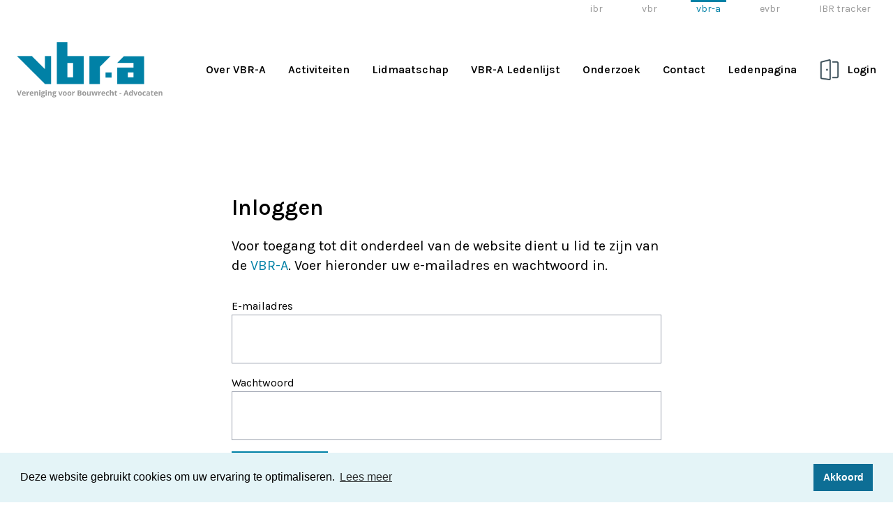

--- FILE ---
content_type: text/html; charset=UTF-8
request_url: https://www.vbra.nl/login/?pageurl=https://www.vbra.nl/ledenpagina/
body_size: 8767
content:
<!doctype html>
<html lang="nl-NL">
  <head>
  <meta charset="utf-8">
  <meta http-equiv="x-ua-compatible" content="ie=edge">
  <meta name="viewport" content="width=device-width, initial-scale=1, shrink-to-fit=no">
  <meta name='robots' content='index, follow, max-image-preview:large, max-snippet:-1, max-video-preview:-1' />

	<!-- This site is optimized with the Yoast SEO plugin v25.6 - https://yoast.com/wordpress/plugins/seo/ -->
	<title>Login - VBR-A</title>
	<link rel="canonical" href="https://www.vbra.nl/login/" />
	<meta property="og:locale" content="nl_NL" />
	<meta property="og:type" content="article" />
	<meta property="og:title" content="Login - VBR-A" />
	<meta property="og:url" content="https://www.vbra.nl/login/" />
	<meta property="og:site_name" content="VBR-A" />
	<meta name="twitter:card" content="summary_large_image" />
	<script type="application/ld+json" class="yoast-schema-graph">{"@context":"https://schema.org","@graph":[{"@type":"WebPage","@id":"https://www.vbra.nl/login/","url":"https://www.vbra.nl/login/","name":"Login - VBR-A","isPartOf":{"@id":"https://www.vbra.nl/#website"},"datePublished":"2021-09-06T03:00:24+00:00","breadcrumb":{"@id":"https://www.vbra.nl/login/#breadcrumb"},"inLanguage":"nl-NL","potentialAction":[{"@type":"ReadAction","target":["https://www.vbra.nl/login/"]}]},{"@type":"BreadcrumbList","@id":"https://www.vbra.nl/login/#breadcrumb","itemListElement":[{"@type":"ListItem","position":1,"name":"Home","item":"https://www.vbra.nl/"},{"@type":"ListItem","position":2,"name":"Login"}]},{"@type":"WebSite","@id":"https://www.vbra.nl/#website","url":"https://www.vbra.nl/","name":"VBR-A","description":"Vereniging voor Bouwrecht-Advocaten","publisher":{"@id":"https://www.vbra.nl/#organization"},"potentialAction":[{"@type":"SearchAction","target":{"@type":"EntryPoint","urlTemplate":"https://www.vbra.nl/?s={search_term_string}"},"query-input":{"@type":"PropertyValueSpecification","valueRequired":true,"valueName":"search_term_string"}}],"inLanguage":"nl-NL"},{"@type":"Organization","@id":"https://www.vbra.nl/#organization","name":"Vereniging voor Bouwrecht-Advocaten","url":"https://www.vbra.nl/","logo":{"@type":"ImageObject","inLanguage":"nl-NL","@id":"https://www.vbra.nl/#/schema/logo/image/","url":"https://www.vbra.nl/wp-content/uploads/2021/11/VBRAlogo_blauw.jpg","contentUrl":"https://www.vbra.nl/wp-content/uploads/2021/11/VBRAlogo_blauw.jpg","width":893,"height":893,"caption":"Vereniging voor Bouwrecht-Advocaten"},"image":{"@id":"https://www.vbra.nl/#/schema/logo/image/"}}]}</script>
	<!-- / Yoast SEO plugin. -->


<link rel="alternate" title="oEmbed (JSON)" type="application/json+oembed" href="https://www.vbra.nl/wp-json/oembed/1.0/embed?url=https%3A%2F%2Fwww.vbra.nl%2Flogin%2F" />
<link rel="alternate" title="oEmbed (XML)" type="text/xml+oembed" href="https://www.vbra.nl/wp-json/oembed/1.0/embed?url=https%3A%2F%2Fwww.vbra.nl%2Flogin%2F&#038;format=xml" />
<style id='wp-img-auto-sizes-contain-inline-css' type='text/css'>
img:is([sizes=auto i],[sizes^="auto," i]){contain-intrinsic-size:3000px 1500px}
/*# sourceURL=wp-img-auto-sizes-contain-inline-css */
</style>
<style id='wp-emoji-styles-inline-css' type='text/css'>

	img.wp-smiley, img.emoji {
		display: inline !important;
		border: none !important;
		box-shadow: none !important;
		height: 1em !important;
		width: 1em !important;
		margin: 0 0.07em !important;
		vertical-align: -0.1em !important;
		background: none !important;
		padding: 0 !important;
	}
/*# sourceURL=wp-emoji-styles-inline-css */
</style>
<style id='wp-block-library-inline-css' type='text/css'>
:root{--wp-block-synced-color:#7a00df;--wp-block-synced-color--rgb:122,0,223;--wp-bound-block-color:var(--wp-block-synced-color);--wp-editor-canvas-background:#ddd;--wp-admin-theme-color:#007cba;--wp-admin-theme-color--rgb:0,124,186;--wp-admin-theme-color-darker-10:#006ba1;--wp-admin-theme-color-darker-10--rgb:0,107,160.5;--wp-admin-theme-color-darker-20:#005a87;--wp-admin-theme-color-darker-20--rgb:0,90,135;--wp-admin-border-width-focus:2px}@media (min-resolution:192dpi){:root{--wp-admin-border-width-focus:1.5px}}.wp-element-button{cursor:pointer}:root .has-very-light-gray-background-color{background-color:#eee}:root .has-very-dark-gray-background-color{background-color:#313131}:root .has-very-light-gray-color{color:#eee}:root .has-very-dark-gray-color{color:#313131}:root .has-vivid-green-cyan-to-vivid-cyan-blue-gradient-background{background:linear-gradient(135deg,#00d084,#0693e3)}:root .has-purple-crush-gradient-background{background:linear-gradient(135deg,#34e2e4,#4721fb 50%,#ab1dfe)}:root .has-hazy-dawn-gradient-background{background:linear-gradient(135deg,#faaca8,#dad0ec)}:root .has-subdued-olive-gradient-background{background:linear-gradient(135deg,#fafae1,#67a671)}:root .has-atomic-cream-gradient-background{background:linear-gradient(135deg,#fdd79a,#004a59)}:root .has-nightshade-gradient-background{background:linear-gradient(135deg,#330968,#31cdcf)}:root .has-midnight-gradient-background{background:linear-gradient(135deg,#020381,#2874fc)}:root{--wp--preset--font-size--normal:16px;--wp--preset--font-size--huge:42px}.has-regular-font-size{font-size:1em}.has-larger-font-size{font-size:2.625em}.has-normal-font-size{font-size:var(--wp--preset--font-size--normal)}.has-huge-font-size{font-size:var(--wp--preset--font-size--huge)}.has-text-align-center{text-align:center}.has-text-align-left{text-align:left}.has-text-align-right{text-align:right}.has-fit-text{white-space:nowrap!important}#end-resizable-editor-section{display:none}.aligncenter{clear:both}.items-justified-left{justify-content:flex-start}.items-justified-center{justify-content:center}.items-justified-right{justify-content:flex-end}.items-justified-space-between{justify-content:space-between}.screen-reader-text{border:0;clip-path:inset(50%);height:1px;margin:-1px;overflow:hidden;padding:0;position:absolute;width:1px;word-wrap:normal!important}.screen-reader-text:focus{background-color:#ddd;clip-path:none;color:#444;display:block;font-size:1em;height:auto;left:5px;line-height:normal;padding:15px 23px 14px;text-decoration:none;top:5px;width:auto;z-index:100000}html :where(.has-border-color){border-style:solid}html :where([style*=border-top-color]){border-top-style:solid}html :where([style*=border-right-color]){border-right-style:solid}html :where([style*=border-bottom-color]){border-bottom-style:solid}html :where([style*=border-left-color]){border-left-style:solid}html :where([style*=border-width]){border-style:solid}html :where([style*=border-top-width]){border-top-style:solid}html :where([style*=border-right-width]){border-right-style:solid}html :where([style*=border-bottom-width]){border-bottom-style:solid}html :where([style*=border-left-width]){border-left-style:solid}html :where(img[class*=wp-image-]){height:auto;max-width:100%}:where(figure){margin:0 0 1em}html :where(.is-position-sticky){--wp-admin--admin-bar--position-offset:var(--wp-admin--admin-bar--height,0px)}@media screen and (max-width:600px){html :where(.is-position-sticky){--wp-admin--admin-bar--position-offset:0px}}
/*# sourceURL=/wp-includes/css/dist/block-library/common.min.css */
</style>
<link rel='stylesheet' id='sage/main.css-css' href='https://www.vbra.nl/wp-content/themes/vbr/dist/styles/main_a2ab6347.css' type='text/css' media='all' />
<script type="text/javascript" src="https://www.vbra.nl/wp-content/uploads/hummingbird-assets/c5bbbc0e13490b1ac3b3c20143e98b33.js" id="wphb-1-js"></script>
<link rel="https://api.w.org/" href="https://www.vbra.nl/wp-json/" /><link rel="alternate" title="JSON" type="application/json" href="https://www.vbra.nl/wp-json/wp/v2/pages/366" /><link rel="EditURI" type="application/rsd+xml" title="RSD" href="https://www.vbra.nl/xmlrpc.php?rsd" />
<meta name="generator" content="WordPress 6.9" />
<link rel='shortlink' href='https://www.vbra.nl/?p=366' />
<link rel="icon" href="https://www.vbra.nl/wp-content/uploads/2021/11/cropped-VBRAlogo_blauw-32x32.jpg" sizes="32x32" />
<link rel="icon" href="https://www.vbra.nl/wp-content/uploads/2021/11/cropped-VBRAlogo_blauw-192x192.jpg" sizes="192x192" />
<link rel="apple-touch-icon" href="https://www.vbra.nl/wp-content/uploads/2021/11/cropped-VBRAlogo_blauw-180x180.jpg" />
<meta name="msapplication-TileImage" content="https://www.vbra.nl/wp-content/uploads/2021/11/cropped-VBRAlogo_blauw-270x270.jpg" />

  <!-- Global site tag (gtag.js) - Google Analytics -->
<script async src=https://www.googletagmanager.com/gtag/js?id=UA-2289546-6></script>
<script>
  window.dataLayer = window.dataLayer || [];
  function gtag(){dataLayer.push(arguments);}
  gtag('js', new Date());
  gtag('config', 'UA-2289546-6');
</script>

<!-- Google Tag Manager -->
<script>(function(w,d,s,l,i){w[l]=w[l]||[];w[l].push({'gtm.start':
new Date().getTime(),event:'gtm.js'});var f=d.getElementsByTagName(s)[0],
j=d.createElement(s),dl=l!='dataLayer'?'&l='+l:'';j.async=true;j.src=
'https://www.googletagmanager.com/gtm.js?id='+i+dl;f.parentNode.insertBefore(j,f);
})(window,document,'script','dataLayer','GTM-T3J4DWQ');</script>
<!-- End Google Tag Manager -->
  <link rel="stylesheet" type="text/css" href="https://cdn.jsdelivr.net/npm/cookieconsent@3/build/cookieconsent.min.css" />

  <link href="https://cdn.jsdelivr.net/npm/select2@4.0.13/dist/css/select2.min.css" rel="stylesheet" />
  <script src="https://cdn.jsdelivr.net/npm/select2@4.0.13/dist/js/select2.min.js"></script>
</head>
  <body class="wp-singular page-template page-template-template-login template-login page page-id-366 wp-theme-vbrresources login app-data index-data singular-data page-data page-366-data page-login-data template-login-data">
	  
	  <!-- Google Tag Manager (noscript) -->
<noscript><iframe src=https://www.googletagmanager.com/ns.html?id=GTM-T3J4DWQ
height="0" width="0" style="display:none;visibility:hidden"></iframe></noscript>
<!-- End Google Tag Manager (noscript) -->
	  
        <header>
  <div class="container h-full">
    <div class="relative h-full">
      <div class="h-full flex items-center justify-between">
        <a class="brand block" href="https://www.vbra.nl/"><img src="https://www.vbra.nl/wp-content/themes/vbr/dist/images/vbr-a-logo_2c53801f.png" alt="" class="w-auto h-full"></a>

        <div class="flex">
          <div class="primary-nav-wrapper hidden lg:block">
            <nav class="nav-primary">
                              <div class="menu-primary-navigation-container"><ul id="menu-primary-navigation" class="nav"><li id="menu-item-24" class="menu-item menu-item-type-post_type menu-item-object-page menu-item-24"><a href="https://www.vbra.nl/over-vbr-a/">Over VBR-A</a></li>
<li id="menu-item-206" class="menu-item menu-item-type-post_type menu-item-object-page menu-item-206"><a href="https://www.vbra.nl/activiteiten/">Activiteiten</a></li>
<li id="menu-item-23" class="menu-item menu-item-type-post_type menu-item-object-page menu-item-23"><a href="https://www.vbra.nl/lidmaatschap/">Lidmaatschap</a></li>
<li id="menu-item-391" class="menu-item menu-item-type-post_type menu-item-object-page menu-item-391"><a href="https://www.vbra.nl/ledenlijst/">VBR-A Ledenlijst</a></li>
<li id="menu-item-402" class="menu-item menu-item-type-post_type menu-item-object-page menu-item-402"><a href="https://www.vbra.nl/onderzoek/">Onderzoek</a></li>
<li id="menu-item-22" class="menu-item menu-item-type-post_type menu-item-object-page menu-item-22"><a href="https://www.vbra.nl/contact/">Contact</a></li>
<li id="menu-item-516" class="menu-item menu-item-type-post_type menu-item-object-page menu-item-516"><a href="https://www.vbra.nl/ledenpagina/">Ledenpagina</a></li>
</ul></div>
                          </nav>
          </div>

          <div class="nav-primary hidden lg:block">
            <ul>
                              <li class="nav-login ">
                  <a href="https://www.vbra.nl/login/">Login</a>
                </li>
                          </ul>
          </div>
        </div>
      </div>

      <div class="group-websites-nav-wrapper absolute top-0 right-0 hidden lg:block">
        <div class="nav-group-websites">
                      <div class="menu-group-websites-container"><ul id="menu-group-websites" class="nav"><li id="menu-item-27" class="menu-item menu-item-type-custom menu-item-object-custom menu-item-27"><a target="_blank" href="https://www.ibr.nl/">ibr</a></li>
<li id="menu-item-28" class="menu-item menu-item-type-custom menu-item-object-custom menu-item-28"><a target="_blank" href="http://www.verenigingvoorbouwrecht.nl/">vbr</a></li>
<li id="menu-item-29" class="current-menu-item menu-item menu-item-type-custom menu-item-object-custom menu-item-home menu-item-29"><a target="_blank" href="http://www.vbra.nl/">vbr-a</a></li>
<li id="menu-item-30" class="menu-item menu-item-type-custom menu-item-object-custom menu-item-30"><a target="_blank" href="https://www.escl.org/">evbr</a></li>
<li id="menu-item-31" class="menu-item menu-item-type-custom menu-item-object-custom menu-item-31"><a target="_blank" href="https://www.ibrtracker.nl/">IBR tracker</a></li>
</ul></div>
                  </div>
      </div>

      <div class="mobile-toggle absolute right-0 text-lg font-semibold bg-no-repeat cursor-pointer lg:hidden">
        <span>Menu</span>
      </div>
    </div>
  </div>
</header>

<div class="mobile-menu-wrapper fixed bg-white overflow-y-auto" id="mobile-menu">
  <div class="bg-white mobile-menu py-5">
    <nav class="nav-primary">
              <div class="menu-primary-navigation-container"><ul id="menu-primary-navigation-1" class="nav"><li class="menu-item menu-item-type-post_type menu-item-object-page menu-item-24"><a href="https://www.vbra.nl/over-vbr-a/">Over VBR-A</a></li>
<li class="menu-item menu-item-type-post_type menu-item-object-page menu-item-206"><a href="https://www.vbra.nl/activiteiten/">Activiteiten</a></li>
<li class="menu-item menu-item-type-post_type menu-item-object-page menu-item-23"><a href="https://www.vbra.nl/lidmaatschap/">Lidmaatschap</a></li>
<li class="menu-item menu-item-type-post_type menu-item-object-page menu-item-391"><a href="https://www.vbra.nl/ledenlijst/">VBR-A Ledenlijst</a></li>
<li class="menu-item menu-item-type-post_type menu-item-object-page menu-item-402"><a href="https://www.vbra.nl/onderzoek/">Onderzoek</a></li>
<li class="menu-item menu-item-type-post_type menu-item-object-page menu-item-22"><a href="https://www.vbra.nl/contact/">Contact</a></li>
<li class="menu-item menu-item-type-post_type menu-item-object-page menu-item-516"><a href="https://www.vbra.nl/ledenpagina/">Ledenpagina</a></li>
</ul></div>
          </nav>
    <div class="nav-primary">
      <ul>
                  <li class="nav-login ">
            <a href="https://www.vbra.nl/login/">Login</a>
          </li>
              </ul>
    </div>
  </div>
  <div class="bg-vbrBlue text-white mobile-menu group-websites py-5">
    <div class="nav-primary">
              <div class="menu-group-websites-container"><ul id="menu-group-websites-1" class="nav"><li class="menu-item menu-item-type-custom menu-item-object-custom menu-item-27"><a target="_blank" href="https://www.ibr.nl/">ibr</a></li>
<li class="menu-item menu-item-type-custom menu-item-object-custom menu-item-28"><a target="_blank" href="http://www.verenigingvoorbouwrecht.nl/">vbr</a></li>
<li class="current-menu-item menu-item menu-item-type-custom menu-item-object-custom menu-item-home menu-item-29"><a target="_blank" href="http://www.vbra.nl/">vbr-a</a></li>
<li class="menu-item menu-item-type-custom menu-item-object-custom menu-item-30"><a target="_blank" href="https://www.escl.org/">evbr</a></li>
<li class="menu-item menu-item-type-custom menu-item-object-custom menu-item-31"><a target="_blank" href="https://www.ibrtracker.nl/">IBR tracker</a></li>
</ul></div>
          </div>
  </div>
</div>
    <div class="wrap" role="document">
      <div class="content">
        <main class="main">
                 <div class="
  relative
  my-8 md:my-16 xl:my-20
  
  
"><div class="container mx-auto">
        <div class="w-full md:w-10/12 lg:w-8/12 xl:w-6/12 mx-auto">
          
          
          <div class="font-semibold text-32px mb-6">Inloggen</div>

                      <p class="text-xl mb-8 wyswyg">Voor toegang tot dit onderdeel van de website dient u lid te zijn van de <a href="https://www.vbra.nl/lidmaatschap/" target="_blank">VBR-A</a>. Voer hieronder uw e-mailadres en wachtwoord in.</p>

            <div class="vbr-form">
              
                                            
              <form name="loginform" id="loginform" action="https://www.vbra.nl/wp-login.php" method="post"><p class="login-username">
				<label for="user_login">E-mailadres</label>
				<input type="text" name="log" id="user_login" autocomplete="username" class="input" value="" size="20" />
			</p><p class="login-password">
				<label for="user_pass">Wachtwoord</label>
				<input type="password" name="pwd" id="user_pass" autocomplete="current-password" spellcheck="false" class="input" value="" size="20" />
			</p><p class="login-submit">
				<input type="submit" name="wp-submit" id="wp-submit" class="button button-primary" value="Login" />
				<input type="hidden" name="redirect_to" value="https://www.vbra.nl/ledenpagina/" />
			</p></form>              <div class="mt-4 wyswyg">
                Wachtwoord vergeten? <a href="https://www.vbra.nl/lost-password/">Klik hier</a>
              </div>
            </div>
          
          

        </div>
      </div></div>
          </main>
        
      </div>
    </div>
        <div class="py-4 md:py-6 xl:py-8"></div>
<footer class="bg-no-repeat bg-left bg-contain relative overflow-hidden">
  <div class="absolute top-0 left-0 w-3/12 h-full bg-vbrAqua hidden lg:block"></div>
  <div class="container sm:h-full relative">
    <div class="absolute top-0 left-0 w-full h-full footer-graphic bg-no-repeat bg-left bg-contain hidden lg:block"></div>

    <div class="relative sm:h-full sm:flex items-center justify-between py-10 sm:py-0">
      <a class="brand block mb-8 sm:mb-0" href="https://www.vbra.nl/"><img src="https://www.vbra.nl/wp-content/themes/vbr/dist/images/vbr-a-logo_2c53801f.png" alt="" class="w-auto h-full"></a>

      <div class="sm:flex items-center">
                  
          <a href="https://www.vbra.nl/privacy-statement/" target="" class="block text-sm sm:text-vbrBlue sm:hover:text-vbrBlueHover transition-colors duration-300 ease-in-out sm:ml-4 mb-4 sm:mb-0 underline sm:no-underline">Privacystatement</a>
                  
          <a href="https://www.vbra.nl/disclaimer/" target="" class="block text-sm sm:text-vbrBlue sm:hover:text-vbrBlueHover transition-colors duration-300 ease-in-out sm:ml-4 mb-4 sm:mb-0 underline sm:no-underline">Disclaimer</a>
                  
          <a href="https://www.vbra.nl/cookies/" target="" class="block text-sm sm:text-vbrBlue sm:hover:text-vbrBlueHover transition-colors duration-300 ease-in-out sm:ml-4 mb-4 sm:mb-0 underline sm:no-underline">Cookies</a>
        
                  <div class="social-links sm:ml-4 mb-8 sm:mb-0 sm:flex items-center">
                                                       <a href="https://www.linkedin.com/company/instituut-voor-bouwrecht" target="_blank" class="flex items-center sm:block sm:ml-6 mb-4 sm:mb-0">
                <img src="https://www.vbra.nl/wp-content/themes/vbr/dist/images/icon-social-linkedin-square_eb8e8827.svg" alt="" />
                <span class="inline-block pl-3 text-vbrBlue underline sm:hidden">LinkedIn</span>
              </a>
                                    </div>
        
      </div>

              <div class="sm:absolute sm:right-0 sm:bottom-0 text-sm sm:pb-6">2026 Vereniging voor Bouwrecht-Advocaten</div>
          </div>
  </div>
</footer>


<script src="https://cdn.jsdelivr.net/npm/cookieconsent@3/build/cookieconsent.min.js" data-cfasync="false"></script>
<div id="privacy-url" data-url=&quot;https:\/\/www.vbra.nl\/privacy-statement\/&quot;></div>
<script>
var privacy_elem = document.getElementById('privacy-url');
var privacy_url = JSON.parse(privacy_elem.getAttribute('data-url'));
window.cookieconsent.initialise({
  "palette": {
    "popup": {
      "background": "#e4f4f7",
      "text": "#000000"
    },
    "button": {
      "background": "#0d6e95",
      "text": "#ffffff"
    }
  },
  "content": {
    "message": "Deze website gebruikt cookies om uw ervaring te optimaliseren.",
    "dismiss": "Akkoord",
    "link": "Lees meer",
    "href": privacy_url
  }
});
</script>
    <script type="speculationrules">
{"prefetch":[{"source":"document","where":{"and":[{"href_matches":"/*"},{"not":{"href_matches":["/wp-*.php","/wp-admin/*","/wp-content/uploads/*","/wp-content/*","/wp-content/plugins/*","/wp-content/themes/vbr/resources/*","/*\\?(.+)"]}},{"not":{"selector_matches":"a[rel~=\"nofollow\"]"}},{"not":{"selector_matches":".no-prefetch, .no-prefetch a"}}]},"eagerness":"conservative"}]}
</script>
<style id='global-styles-inline-css' type='text/css'>
:root{--wp--preset--aspect-ratio--square: 1;--wp--preset--aspect-ratio--4-3: 4/3;--wp--preset--aspect-ratio--3-4: 3/4;--wp--preset--aspect-ratio--3-2: 3/2;--wp--preset--aspect-ratio--2-3: 2/3;--wp--preset--aspect-ratio--16-9: 16/9;--wp--preset--aspect-ratio--9-16: 9/16;--wp--preset--color--black: #000000;--wp--preset--color--cyan-bluish-gray: #abb8c3;--wp--preset--color--white: #ffffff;--wp--preset--color--pale-pink: #f78da7;--wp--preset--color--vivid-red: #cf2e2e;--wp--preset--color--luminous-vivid-orange: #ff6900;--wp--preset--color--luminous-vivid-amber: #fcb900;--wp--preset--color--light-green-cyan: #7bdcb5;--wp--preset--color--vivid-green-cyan: #00d084;--wp--preset--color--pale-cyan-blue: #8ed1fc;--wp--preset--color--vivid-cyan-blue: #0693e3;--wp--preset--color--vivid-purple: #9b51e0;--wp--preset--gradient--vivid-cyan-blue-to-vivid-purple: linear-gradient(135deg,rgb(6,147,227) 0%,rgb(155,81,224) 100%);--wp--preset--gradient--light-green-cyan-to-vivid-green-cyan: linear-gradient(135deg,rgb(122,220,180) 0%,rgb(0,208,130) 100%);--wp--preset--gradient--luminous-vivid-amber-to-luminous-vivid-orange: linear-gradient(135deg,rgb(252,185,0) 0%,rgb(255,105,0) 100%);--wp--preset--gradient--luminous-vivid-orange-to-vivid-red: linear-gradient(135deg,rgb(255,105,0) 0%,rgb(207,46,46) 100%);--wp--preset--gradient--very-light-gray-to-cyan-bluish-gray: linear-gradient(135deg,rgb(238,238,238) 0%,rgb(169,184,195) 100%);--wp--preset--gradient--cool-to-warm-spectrum: linear-gradient(135deg,rgb(74,234,220) 0%,rgb(151,120,209) 20%,rgb(207,42,186) 40%,rgb(238,44,130) 60%,rgb(251,105,98) 80%,rgb(254,248,76) 100%);--wp--preset--gradient--blush-light-purple: linear-gradient(135deg,rgb(255,206,236) 0%,rgb(152,150,240) 100%);--wp--preset--gradient--blush-bordeaux: linear-gradient(135deg,rgb(254,205,165) 0%,rgb(254,45,45) 50%,rgb(107,0,62) 100%);--wp--preset--gradient--luminous-dusk: linear-gradient(135deg,rgb(255,203,112) 0%,rgb(199,81,192) 50%,rgb(65,88,208) 100%);--wp--preset--gradient--pale-ocean: linear-gradient(135deg,rgb(255,245,203) 0%,rgb(182,227,212) 50%,rgb(51,167,181) 100%);--wp--preset--gradient--electric-grass: linear-gradient(135deg,rgb(202,248,128) 0%,rgb(113,206,126) 100%);--wp--preset--gradient--midnight: linear-gradient(135deg,rgb(2,3,129) 0%,rgb(40,116,252) 100%);--wp--preset--font-size--small: 13px;--wp--preset--font-size--medium: 20px;--wp--preset--font-size--large: 36px;--wp--preset--font-size--x-large: 42px;--wp--preset--spacing--20: 0.44rem;--wp--preset--spacing--30: 0.67rem;--wp--preset--spacing--40: 1rem;--wp--preset--spacing--50: 1.5rem;--wp--preset--spacing--60: 2.25rem;--wp--preset--spacing--70: 3.38rem;--wp--preset--spacing--80: 5.06rem;--wp--preset--shadow--natural: 6px 6px 9px rgba(0, 0, 0, 0.2);--wp--preset--shadow--deep: 12px 12px 50px rgba(0, 0, 0, 0.4);--wp--preset--shadow--sharp: 6px 6px 0px rgba(0, 0, 0, 0.2);--wp--preset--shadow--outlined: 6px 6px 0px -3px rgb(255, 255, 255), 6px 6px rgb(0, 0, 0);--wp--preset--shadow--crisp: 6px 6px 0px rgb(0, 0, 0);}:where(body) { margin: 0; }.wp-site-blocks > .alignleft { float: left; margin-right: 2em; }.wp-site-blocks > .alignright { float: right; margin-left: 2em; }.wp-site-blocks > .aligncenter { justify-content: center; margin-left: auto; margin-right: auto; }:where(.is-layout-flex){gap: 0.5em;}:where(.is-layout-grid){gap: 0.5em;}.is-layout-flow > .alignleft{float: left;margin-inline-start: 0;margin-inline-end: 2em;}.is-layout-flow > .alignright{float: right;margin-inline-start: 2em;margin-inline-end: 0;}.is-layout-flow > .aligncenter{margin-left: auto !important;margin-right: auto !important;}.is-layout-constrained > .alignleft{float: left;margin-inline-start: 0;margin-inline-end: 2em;}.is-layout-constrained > .alignright{float: right;margin-inline-start: 2em;margin-inline-end: 0;}.is-layout-constrained > .aligncenter{margin-left: auto !important;margin-right: auto !important;}.is-layout-constrained > :where(:not(.alignleft):not(.alignright):not(.alignfull)){margin-left: auto !important;margin-right: auto !important;}body .is-layout-flex{display: flex;}.is-layout-flex{flex-wrap: wrap;align-items: center;}.is-layout-flex > :is(*, div){margin: 0;}body .is-layout-grid{display: grid;}.is-layout-grid > :is(*, div){margin: 0;}body{padding-top: 0px;padding-right: 0px;padding-bottom: 0px;padding-left: 0px;}a:where(:not(.wp-element-button)){text-decoration: underline;}:root :where(.wp-element-button, .wp-block-button__link){background-color: #32373c;border-width: 0;color: #fff;font-family: inherit;font-size: inherit;font-style: inherit;font-weight: inherit;letter-spacing: inherit;line-height: inherit;padding-top: calc(0.667em + 2px);padding-right: calc(1.333em + 2px);padding-bottom: calc(0.667em + 2px);padding-left: calc(1.333em + 2px);text-decoration: none;text-transform: inherit;}.has-black-color{color: var(--wp--preset--color--black) !important;}.has-cyan-bluish-gray-color{color: var(--wp--preset--color--cyan-bluish-gray) !important;}.has-white-color{color: var(--wp--preset--color--white) !important;}.has-pale-pink-color{color: var(--wp--preset--color--pale-pink) !important;}.has-vivid-red-color{color: var(--wp--preset--color--vivid-red) !important;}.has-luminous-vivid-orange-color{color: var(--wp--preset--color--luminous-vivid-orange) !important;}.has-luminous-vivid-amber-color{color: var(--wp--preset--color--luminous-vivid-amber) !important;}.has-light-green-cyan-color{color: var(--wp--preset--color--light-green-cyan) !important;}.has-vivid-green-cyan-color{color: var(--wp--preset--color--vivid-green-cyan) !important;}.has-pale-cyan-blue-color{color: var(--wp--preset--color--pale-cyan-blue) !important;}.has-vivid-cyan-blue-color{color: var(--wp--preset--color--vivid-cyan-blue) !important;}.has-vivid-purple-color{color: var(--wp--preset--color--vivid-purple) !important;}.has-black-background-color{background-color: var(--wp--preset--color--black) !important;}.has-cyan-bluish-gray-background-color{background-color: var(--wp--preset--color--cyan-bluish-gray) !important;}.has-white-background-color{background-color: var(--wp--preset--color--white) !important;}.has-pale-pink-background-color{background-color: var(--wp--preset--color--pale-pink) !important;}.has-vivid-red-background-color{background-color: var(--wp--preset--color--vivid-red) !important;}.has-luminous-vivid-orange-background-color{background-color: var(--wp--preset--color--luminous-vivid-orange) !important;}.has-luminous-vivid-amber-background-color{background-color: var(--wp--preset--color--luminous-vivid-amber) !important;}.has-light-green-cyan-background-color{background-color: var(--wp--preset--color--light-green-cyan) !important;}.has-vivid-green-cyan-background-color{background-color: var(--wp--preset--color--vivid-green-cyan) !important;}.has-pale-cyan-blue-background-color{background-color: var(--wp--preset--color--pale-cyan-blue) !important;}.has-vivid-cyan-blue-background-color{background-color: var(--wp--preset--color--vivid-cyan-blue) !important;}.has-vivid-purple-background-color{background-color: var(--wp--preset--color--vivid-purple) !important;}.has-black-border-color{border-color: var(--wp--preset--color--black) !important;}.has-cyan-bluish-gray-border-color{border-color: var(--wp--preset--color--cyan-bluish-gray) !important;}.has-white-border-color{border-color: var(--wp--preset--color--white) !important;}.has-pale-pink-border-color{border-color: var(--wp--preset--color--pale-pink) !important;}.has-vivid-red-border-color{border-color: var(--wp--preset--color--vivid-red) !important;}.has-luminous-vivid-orange-border-color{border-color: var(--wp--preset--color--luminous-vivid-orange) !important;}.has-luminous-vivid-amber-border-color{border-color: var(--wp--preset--color--luminous-vivid-amber) !important;}.has-light-green-cyan-border-color{border-color: var(--wp--preset--color--light-green-cyan) !important;}.has-vivid-green-cyan-border-color{border-color: var(--wp--preset--color--vivid-green-cyan) !important;}.has-pale-cyan-blue-border-color{border-color: var(--wp--preset--color--pale-cyan-blue) !important;}.has-vivid-cyan-blue-border-color{border-color: var(--wp--preset--color--vivid-cyan-blue) !important;}.has-vivid-purple-border-color{border-color: var(--wp--preset--color--vivid-purple) !important;}.has-vivid-cyan-blue-to-vivid-purple-gradient-background{background: var(--wp--preset--gradient--vivid-cyan-blue-to-vivid-purple) !important;}.has-light-green-cyan-to-vivid-green-cyan-gradient-background{background: var(--wp--preset--gradient--light-green-cyan-to-vivid-green-cyan) !important;}.has-luminous-vivid-amber-to-luminous-vivid-orange-gradient-background{background: var(--wp--preset--gradient--luminous-vivid-amber-to-luminous-vivid-orange) !important;}.has-luminous-vivid-orange-to-vivid-red-gradient-background{background: var(--wp--preset--gradient--luminous-vivid-orange-to-vivid-red) !important;}.has-very-light-gray-to-cyan-bluish-gray-gradient-background{background: var(--wp--preset--gradient--very-light-gray-to-cyan-bluish-gray) !important;}.has-cool-to-warm-spectrum-gradient-background{background: var(--wp--preset--gradient--cool-to-warm-spectrum) !important;}.has-blush-light-purple-gradient-background{background: var(--wp--preset--gradient--blush-light-purple) !important;}.has-blush-bordeaux-gradient-background{background: var(--wp--preset--gradient--blush-bordeaux) !important;}.has-luminous-dusk-gradient-background{background: var(--wp--preset--gradient--luminous-dusk) !important;}.has-pale-ocean-gradient-background{background: var(--wp--preset--gradient--pale-ocean) !important;}.has-electric-grass-gradient-background{background: var(--wp--preset--gradient--electric-grass) !important;}.has-midnight-gradient-background{background: var(--wp--preset--gradient--midnight) !important;}.has-small-font-size{font-size: var(--wp--preset--font-size--small) !important;}.has-medium-font-size{font-size: var(--wp--preset--font-size--medium) !important;}.has-large-font-size{font-size: var(--wp--preset--font-size--large) !important;}.has-x-large-font-size{font-size: var(--wp--preset--font-size--x-large) !important;}
/*# sourceURL=global-styles-inline-css */
</style>
<script type="text/javascript" id="sage/main.js-js-extra">
/* <![CDATA[ */
var my_ajax_object = {"ajax_url":"https://www.vbra.nl/wp-admin/admin-ajax.php"};
//# sourceURL=sage%2Fmain.js-js-extra
/* ]]> */
</script>
<script type="text/javascript" src="https://www.vbra.nl/wp-content/uploads/hummingbird-assets/08dae9c700d7d45feeac169b92945eca.js" id="sage/main.js-js"></script>
<script type="text/javascript" id="wphb-2-js-extra">
/* <![CDATA[ */
var wpApiSettings = {"root":"https://www.vbra.nl/wp-json/","nonce":"cebf54eaca"};;;var wpApiSettings = {"root":"https://www.vbra.nl/wp-json/","nonce":"cebf54eaca","versionString":"wp/v2/"};
//# sourceURL=wphb-2-js-extra
/* ]]> */
</script>
<script type="text/javascript" src="https://www.vbra.nl/wp-content/uploads/hummingbird-assets/d27bcefdb6c1747a5f02f89aaf36b47a.js" id="wphb-2-js"></script>
<script id="wp-emoji-settings" type="application/json">
{"baseUrl":"https://s.w.org/images/core/emoji/17.0.2/72x72/","ext":".png","svgUrl":"https://s.w.org/images/core/emoji/17.0.2/svg/","svgExt":".svg","source":{"concatemoji":"https://www.vbra.nl/wp-includes/js/wp-emoji-release.min.js?ver=6.9"}}
</script>
<script type="module">
/* <![CDATA[ */
/*! This file is auto-generated */
const a=JSON.parse(document.getElementById("wp-emoji-settings").textContent),o=(window._wpemojiSettings=a,"wpEmojiSettingsSupports"),s=["flag","emoji"];function i(e){try{var t={supportTests:e,timestamp:(new Date).valueOf()};sessionStorage.setItem(o,JSON.stringify(t))}catch(e){}}function c(e,t,n){e.clearRect(0,0,e.canvas.width,e.canvas.height),e.fillText(t,0,0);t=new Uint32Array(e.getImageData(0,0,e.canvas.width,e.canvas.height).data);e.clearRect(0,0,e.canvas.width,e.canvas.height),e.fillText(n,0,0);const a=new Uint32Array(e.getImageData(0,0,e.canvas.width,e.canvas.height).data);return t.every((e,t)=>e===a[t])}function p(e,t){e.clearRect(0,0,e.canvas.width,e.canvas.height),e.fillText(t,0,0);var n=e.getImageData(16,16,1,1);for(let e=0;e<n.data.length;e++)if(0!==n.data[e])return!1;return!0}function u(e,t,n,a){switch(t){case"flag":return n(e,"\ud83c\udff3\ufe0f\u200d\u26a7\ufe0f","\ud83c\udff3\ufe0f\u200b\u26a7\ufe0f")?!1:!n(e,"\ud83c\udde8\ud83c\uddf6","\ud83c\udde8\u200b\ud83c\uddf6")&&!n(e,"\ud83c\udff4\udb40\udc67\udb40\udc62\udb40\udc65\udb40\udc6e\udb40\udc67\udb40\udc7f","\ud83c\udff4\u200b\udb40\udc67\u200b\udb40\udc62\u200b\udb40\udc65\u200b\udb40\udc6e\u200b\udb40\udc67\u200b\udb40\udc7f");case"emoji":return!a(e,"\ud83e\u1fac8")}return!1}function f(e,t,n,a){let r;const o=(r="undefined"!=typeof WorkerGlobalScope&&self instanceof WorkerGlobalScope?new OffscreenCanvas(300,150):document.createElement("canvas")).getContext("2d",{willReadFrequently:!0}),s=(o.textBaseline="top",o.font="600 32px Arial",{});return e.forEach(e=>{s[e]=t(o,e,n,a)}),s}function r(e){var t=document.createElement("script");t.src=e,t.defer=!0,document.head.appendChild(t)}a.supports={everything:!0,everythingExceptFlag:!0},new Promise(t=>{let n=function(){try{var e=JSON.parse(sessionStorage.getItem(o));if("object"==typeof e&&"number"==typeof e.timestamp&&(new Date).valueOf()<e.timestamp+604800&&"object"==typeof e.supportTests)return e.supportTests}catch(e){}return null}();if(!n){if("undefined"!=typeof Worker&&"undefined"!=typeof OffscreenCanvas&&"undefined"!=typeof URL&&URL.createObjectURL&&"undefined"!=typeof Blob)try{var e="postMessage("+f.toString()+"("+[JSON.stringify(s),u.toString(),c.toString(),p.toString()].join(",")+"));",a=new Blob([e],{type:"text/javascript"});const r=new Worker(URL.createObjectURL(a),{name:"wpTestEmojiSupports"});return void(r.onmessage=e=>{i(n=e.data),r.terminate(),t(n)})}catch(e){}i(n=f(s,u,c,p))}t(n)}).then(e=>{for(const n in e)a.supports[n]=e[n],a.supports.everything=a.supports.everything&&a.supports[n],"flag"!==n&&(a.supports.everythingExceptFlag=a.supports.everythingExceptFlag&&a.supports[n]);var t;a.supports.everythingExceptFlag=a.supports.everythingExceptFlag&&!a.supports.flag,a.supports.everything||((t=a.source||{}).concatemoji?r(t.concatemoji):t.wpemoji&&t.twemoji&&(r(t.twemoji),r(t.wpemoji)))});
//# sourceURL=https://www.vbra.nl/wp-includes/js/wp-emoji-loader.min.js
/* ]]> */
</script>
  </body>
</html>


--- FILE ---
content_type: text/css
request_url: https://www.vbra.nl/wp-content/themes/vbr/dist/styles/main_a2ab6347.css
body_size: 21297
content:
@import url(https://fonts.googleapis.com/css2?family=Karla:ital,wght@0,400;0,500;0,600;1,400;1,500;1,600&display=swap);html{-moz-tab-size:4;-o-tab-size:4;tab-size:4;line-height:1.15;-webkit-text-size-adjust:100%}body{margin:0;font-family:system-ui,-apple-system,Segoe UI,Roboto,Helvetica,Arial,sans-serif,Apple Color Emoji,Segoe UI Emoji}hr{height:0;color:inherit}abbr[title]{-webkit-text-decoration:underline dotted;text-decoration:underline dotted}b,strong{font-weight:bolder}code,kbd,pre,samp{font-family:ui-monospace,SFMono-Regular,Consolas,Liberation Mono,Menlo,monospace;font-size:1em}small{font-size:80%}sub,sup{font-size:75%;line-height:0;position:relative;vertical-align:baseline}sub{bottom:-.25em}sup{top:-.5em}table{text-indent:0;border-color:inherit}button,input,optgroup,select,textarea{font-family:inherit;font-size:100%;line-height:1.15;margin:0}button,select{text-transform:none}[type=button],[type=reset],[type=submit],button{-webkit-appearance:button}legend{padding:0}progress{vertical-align:baseline}summary{display:list-item}blockquote,dd,dl,figure,h1,h2,h3,h4,h5,h6,hr,p,pre{margin:0}button{background-color:transparent;background-image:none}fieldset,ol,ul{margin:0;padding:0}ol,ul{list-style:none}html{font-family:ui-sans-serif,system-ui,-apple-system,BlinkMacSystemFont,Segoe UI,Roboto,Helvetica Neue,Arial,Noto Sans,sans-serif,Apple Color Emoji,Segoe UI Emoji,Segoe UI Symbol,Noto Color Emoji;line-height:1.5}body{font-family:inherit;line-height:inherit}*,:after,:before{-webkit-box-sizing:border-box;box-sizing:border-box;border:0 solid}hr{border-top-width:1px}img{border-style:solid}textarea{resize:vertical}input::-webkit-input-placeholder,textarea::-webkit-input-placeholder{opacity:1;color:#9ca3af}input::-moz-placeholder,textarea::-moz-placeholder{opacity:1;color:#9ca3af}input:-ms-input-placeholder,textarea:-ms-input-placeholder{opacity:1;color:#9ca3af}input::-ms-input-placeholder,textarea::-ms-input-placeholder{opacity:1;color:#9ca3af}input::placeholder,textarea::placeholder{opacity:1;color:#9ca3af}[role=button],button{cursor:pointer}table{border-collapse:collapse}h1,h2,h3,h4,h5,h6{font-size:inherit;font-weight:inherit}a{color:inherit;text-decoration:inherit}button,input,optgroup,select,textarea{padding:0;line-height:inherit;color:inherit}code,kbd,pre,samp{font-family:ui-monospace,SFMono-Regular,Menlo,Monaco,Consolas,Liberation Mono,Courier New,monospace}audio,canvas,embed,iframe,img,object,svg,video{display:block;vertical-align:middle}img,video{max-width:100%;height:auto}[hidden]{display:none}*,:after,:before{--tw-border-opacity:1;border-color:rgba(229,231,235,var(--tw-border-opacity))}h1{font-size:2.25rem}h2{font-size:1.875rem}h3{font-size:1.25rem}.container{width:100%}@media (min-width:640px){.container{max-width:640px}}@media (min-width:768px){.container{max-width:768px}}@media (min-width:1024px){.container{max-width:1024px}}@media (min-width:1280px){.container{max-width:1280px}}@media (min-width:1536px){.container{max-width:1536px}}body,html{font-family:Karla,sans-serif}p{margin-bottom:1rem}img{border-style:none}.container{margin-left:auto;margin-right:auto;padding-left:1.5rem;padding-right:1.5rem}.wyswyg a{--tw-text-opacity:1;color:rgba(0,129,166,var(--tw-text-opacity))}.wyswyg a:hover{text-decoration:underline}.p-no-margin p{margin-bottom:0}.pfkl ul{margin-bottom:2rem}.pfkl ul li{padding-left:1em}.pfkl ul li:before{content:"\2022";font-weight:700;display:inline-block;width:1em;margin-left:-1em}.pfkl ol{margin-bottom:2rem;padding-left:1em;list-style-type:decimal;list-style-position:outside}.vbr-form input[type=email],.vbr-form input[type=number],.vbr-form input[type=password],.vbr-form input[type=text],.vbr-form textarea{border-width:1px;--tw-border-opacity:1;border-color:rgba(156,163,175,var(--tw-border-opacity));padding-left:1.25rem;padding-right:1.25rem;width:100%;height:70px;-webkit-appearance:none;-moz-appearance:none;appearance:none;border-radius:0}.vbr-form input[type=email]:focus-visible,.vbr-form input[type=number]:focus-visible,.vbr-form input[type=password]:focus-visible,.vbr-form input[type=text]:focus-visible,.vbr-form textarea:focus-visible{--tw-border-opacity:1;border-color:rgba(0,129,166,var(--tw-border-opacity));outline:2px solid transparent;outline-offset:2px}.vbr-form input[type=submit]{white-space:nowrap;--tw-bg-opacity:1;background-color:rgba(0,129,166,var(--tw-bg-opacity))}.vbr-form input[type=submit]:hover{--tw-bg-opacity:1;background-color:rgba(0,106,137,var(--tw-bg-opacity))}.vbr-form input[type=submit]{padding:1.75rem 3rem;text-align:center;font-weight:700;line-height:1;--tw-text-opacity:1;color:rgba(255,255,255,var(--tw-text-opacity));-webkit-transition-property:background-color,border-color,color,fill,stroke;-o-transition-property:background-color,border-color,color,fill,stroke;transition-property:background-color,border-color,color,fill,stroke;-webkit-transition-timing-function:cubic-bezier(.4,0,.2,1);-o-transition-timing-function:cubic-bezier(.4,0,.2,1);transition-timing-function:cubic-bezier(.4,0,.2,1);-webkit-transition-duration:.15s;-o-transition-duration:.15s;transition-duration:.15s;-webkit-transition-duration:.3s;-o-transition-duration:.3s;transition-duration:.3s;border-radius:0}.vbr-form select{border-width:1px;--tw-border-opacity:1;border-color:rgba(156,163,175,var(--tw-border-opacity));padding-left:1.25rem;padding-right:1.25rem;-webkit-appearance:none;-moz-appearance:none;appearance:none;width:100%;height:70px}.vbr-form textarea{padding-top:1.25rem;padding-bottom:1.25rem;height:140px}.vbr-form .gform_fields>:not([hidden])~:not([hidden]){--tw-space-y-reverse:0;margin-top:calc(0.5rem*(1 - var(--tw-space-y-reverse)));margin-bottom:calc(0.5rem*var(--tw-space-y-reverse))}.vbr-form .gfield,.vbr-form fieldset{position:relative}.vbr-form .gfield.gfield_error input[type="password]"],.vbr-form .gfield.gfield_error input[type=email],.vbr-form .gfield.gfield_error input[type=number],.vbr-form .gfield.gfield_error input[type=text],.vbr-form .gfield.gfield_error textarea,.vbr-form fieldset.gfield_error input[type="password]"],.vbr-form fieldset.gfield_error input[type=email],.vbr-form fieldset.gfield_error input[type=number],.vbr-form fieldset.gfield_error input[type=text],.vbr-form fieldset.gfield_error textarea{--tw-border-opacity:1;border-color:rgba(239,68,68,var(--tw-border-opacity))}.vbr-form .gfield.gfield_error .gfield_validation_message,.vbr-form fieldset.gfield_error .gfield_validation_message{position:absolute;padding:.25rem;font-size:.75rem;line-height:1rem;--tw-text-opacity:1;color:rgba(239,68,68,var(--tw-text-opacity));top:5px;right:5px}@media (min-width:640px){.vbr-form .gfield,.vbr-form fieldset{display:-webkit-box;display:-ms-flexbox;display:flex;-webkit-box-align:center;-ms-flex-align:center;align-items:center;-webkit-box-pack:justify;-ms-flex-pack:justify;justify-content:space-between}}.vbr-form .gfield_label{-ms-flex-negative:0;flex-shrink:0;-webkit-box-flex:0;-ms-flex-positive:0;flex-grow:0;width:240px}.vbr-form .vbr-gform-iagree .gfield_label{text-indent:-9999px}.vbr-form .gfield_checkbox,.vbr-form .gfield_radio{display:-webkit-box;display:-ms-flexbox;display:flex;-webkit-box-align:center;-ms-flex-align:center;align-items:center;min-height:70px}.vbr-form .gfield_checkbox .gchoice,.vbr-form .gfield_radio .gchoice{margin-right:2rem;display:-webkit-box;display:-ms-flexbox;display:flex;-webkit-box-align:center;-ms-flex-align:center;align-items:center}.vbr-form .gfield_checkbox .gchoice input,.vbr-form .gfield_radio .gchoice input{margin-right:1rem}.vbr-form .ginput_container{-webkit-box-flex:1;-ms-flex-positive:1;flex-grow:1}.vbr-form .gform_footer{padding-top:1.5rem}@media (min-width:640px){.vbr-form .gform_footer{padding-left:240px}}.vbr-form .gform_button{display:none}.vbr-form .gform_button.loading{background-position:50%;background-repeat:no-repeat;background-size:64px;background-image:url(/wp-content/themes/vbr/dist//Applications/XAMPP/xamppfiles/htdocs/vbr/wp-content/themes/vbr/resources/assets/images/ajax-loader_0c549fdf.gif);text-indent:-9999px}.vbr-form .gform_ajax_spinner{display:none}.vbr-form .gform_confirmation_message{padding-top:2.5rem;font-size:1.5rem;line-height:2rem;font-weight:600}.vbr-form .gform_submission_error{display:none}.vbr-form .select2{min-height:70px;width:100%!important}.vbr-form .select2 .select2-selection{display:-webkit-box;display:-ms-flexbox;display:flex;-webkit-box-align:center;-ms-flex-align:center;align-items:center;min-height:70px;border-radius:0}.vbr-form .select2 .select2-selection.select2-selection--single:focus{outline:none}.vbr-form .select2 .select2-selection.select2-selection--multiple{background-position:top 50% right 15px;background-size:16px 16px;background-repeat:no-repeat}.vbr-form .select2 .select2-selection__rendered{padding-left:20px!important;padding-right:30px!important}.vbr-form .select2 .select2-selection__arrow{top:50%!important;right:10px!important;-webkit-transform:translateY(-50%);-o-transform:translateY(-50%);transform:translateY(-50%)}.vbr-form .select2.select2-container--default .select2-search--inline,.vbr-form .select2.select2-container--default .select2-search--inline .select2-search__field{width:100%!important}.ui-datepicker.gform-theme-datepicker{--tw-bg-opacity:1;background-color:rgba(255,255,255,var(--tw-bg-opacity));padding:.75rem 1.5rem;--tw-shadow:0 4px 6px -1px rgba(0,0,0,0.1),0 2px 4px -1px rgba(0,0,0,0.06);-webkit-box-shadow:var(--tw-ring-offset-shadow,0 0 transparent),var(--tw-ring-shadow,0 0 transparent),var(--tw-shadow);box-shadow:var(--tw-ring-offset-shadow,0 0 transparent),var(--tw-ring-shadow,0 0 transparent),var(--tw-shadow)}.ui-datepicker.gform-theme-datepicker .ui-datepicker-header{display:-webkit-box;display:-ms-flexbox;display:flex;-webkit-box-align:center;-ms-flex-align:center;align-items:center;-webkit-box-pack:justify;-ms-flex-pack:justify;justify-content:space-between}.ui-datepicker.gform-theme-datepicker .ui-datepicker-header .ui-datepicker-next{-webkit-box-ordinal-group:2;-ms-flex-order:1;order:1}.ui-datepicker.gform-theme-datepicker .ui-datepicker-header .ui-datepicker-next,.ui-datepicker.gform-theme-datepicker .ui-datepicker-header .ui-datepicker-prev{cursor:pointer;border-radius:.125rem;--tw-bg-opacity:1;background-color:rgba(0,106,137,var(--tw-bg-opacity));padding:.25rem;line-height:1;--tw-text-opacity:1;color:rgba(255,255,255,var(--tw-text-opacity))}.ui-datepicker.gform-theme-datepicker .ui-datepicker-header .ui-datepicker-next:hover,.ui-datepicker.gform-theme-datepicker .ui-datepicker-header .ui-datepicker-prev:hover{opacity:.75}.ui-datepicker.gform-theme-datepicker .ui-datepicker-header .ui-datepicker-next,.ui-datepicker.gform-theme-datepicker .ui-datepicker-header .ui-datepicker-prev{-webkit-transition-property:opacity;-o-transition-property:opacity;transition-property:opacity;-webkit-transition-timing-function:cubic-bezier(.4,0,.2,1);-o-transition-timing-function:cubic-bezier(.4,0,.2,1);-webkit-transition-duration:.15s;-o-transition-duration:.15s;transition-duration:.15s;-webkit-transition-duration:.2s;-o-transition-duration:.2s;transition-duration:.2s;transition-timing-function:cubic-bezier(.4,0,.2,1)}.ui-datepicker.gform-theme-datepicker .ui-datepicker-header .ui-datepicker-month,.ui-datepicker.gform-theme-datepicker .ui-datepicker-header .ui-datepicker-year{border-radius:.125rem;border-width:1px;border-color:#ddd;margin:0 2px}.ui-datepicker.gform-theme-datepicker .ui-datepicker-calendar tr>td,.ui-datepicker.gform-theme-datepicker .ui-datepicker-calendar tr>th[scope=col]{padding:.5rem;text-align:center;line-height:1.75rem;width:14.28571%}.ui-datepicker.gform-theme-datepicker .ui-datepicker-calendar td.ui-state-disabled{--tw-text-opacity:1;color:rgba(209,213,219,var(--tw-text-opacity))}.ui-datepicker.gform-theme-datepicker .ui-datepicker-calendar a.ui-state-default{display:block;border-width:1px;border-color:transparent;-webkit-transition-property:all;-o-transition-property:all;transition-property:all;-webkit-transition-timing-function:cubic-bezier(.4,0,.2,1);-o-transition-timing-function:cubic-bezier(.4,0,.2,1);-webkit-transition-duration:.15s;-o-transition-duration:.15s;transition-duration:.15s;-webkit-transition-duration:.2s;-o-transition-duration:.2s;transition-duration:.2s;transition-timing-function:cubic-bezier(.4,0,.2,1);border-radius:50%}.ui-datepicker.gform-theme-datepicker .ui-datepicker-calendar a.ui-state-default:hover{--tw-border-opacity:1;border-color:rgba(0,129,166,var(--tw-border-opacity));--tw-text-opacity:1;color:rgba(0,129,166,var(--tw-text-opacity))}.ui-datepicker.gform-theme-datepicker .ui-datepicker-calendar a.ui-state-active{--tw-bg-opacity:1;background-color:rgba(0,129,166,var(--tw-bg-opacity))}.ui-datepicker.gform-theme-datepicker .ui-datepicker-calendar a.ui-state-active:hover{--tw-bg-opacity:1;background-color:rgba(0,106,137,var(--tw-bg-opacity))}.ui-datepicker.gform-theme-datepicker .ui-datepicker-calendar a.ui-state-active,.ui-datepicker.gform-theme-datepicker .ui-datepicker-calendar a.ui-state-active:hover{--tw-text-opacity:1;color:rgba(255,255,255,var(--tw-text-opacity))}.vbr-slider .slick-next,.vbr-slider .slick-prev{position:absolute;border-radius:9999px;border-width:1px;--tw-border-opacity:1;border-color:rgba(153,153,153,var(--tw-border-opacity));background-position:50%;background-repeat:no-repeat;-webkit-transition-property:opacity;-o-transition-property:opacity;transition-property:opacity;-webkit-transition-timing-function:cubic-bezier(.4,0,.2,1);-o-transition-timing-function:cubic-bezier(.4,0,.2,1);transition-timing-function:cubic-bezier(.4,0,.2,1);-webkit-transition-duration:.15s;-o-transition-duration:.15s;transition-duration:.15s;-webkit-transition-duration:.3s;-o-transition-duration:.3s;transition-duration:.3s;width:70px;height:70px;text-indent:-9999px;top:50%;z-index:9}.vbr-slider .slick-next:hover,.vbr-slider .slick-prev:hover{opacity:.6}.vbr-slider .slick-prev{background-image:url([data-uri]);left:0}.vbr-slider .slick-next{background-image:url([data-uri]);right:0}.vbr-slider.vbr-slider-preadviezen .slick-next,.vbr-slider.vbr-slider-preadviezen .slick-prev{display:none}.vbr-slider.vbr-slider-preadviezen .slick-prev{-webkit-transform:translate(-200%,-100%);-o-transform:translate(-200%,-100%);transform:translate(-200%,-100%)}@media (min-width:768px){.vbr-slider.vbr-slider-preadviezen .slick-prev{display:block;-webkit-transform:translate(-120%,-100%);-o-transform:translate(-120%,-100%);transform:translate(-120%,-100%)}}@media (min-width:1024px){.vbr-slider.vbr-slider-preadviezen .slick-prev{-webkit-transform:translate(-120%,-100%);-o-transform:translate(-120%,-100%);transform:translate(-120%,-100%)}}@media (min-width:1280px){.vbr-slider.vbr-slider-preadviezen .slick-prev{-webkit-transform:translate(-150%,-100%);-o-transform:translate(-150%,-100%);transform:translate(-150%,-100%)}}.vbr-slider.vbr-slider-preadviezen .slick-next{-webkit-transform:translate(200%,-100%);-o-transform:translate(200%,-100%);transform:translate(200%,-100%)}@media (min-width:768px){.vbr-slider.vbr-slider-preadviezen .slick-next{display:block;-webkit-transform:translate(120%,-100%);-o-transform:translate(120%,-100%);transform:translate(120%,-100%)}}@media (min-width:1024px){.vbr-slider.vbr-slider-preadviezen .slick-next{-webkit-transform:translate(120%,-100%);-o-transform:translate(120%,-100%);transform:translate(120%,-100%)}}@media (min-width:1280px){.vbr-slider.vbr-slider-preadviezen .slick-next{-webkit-transform:translate(150%,-100%);-o-transform:translate(150%,-100%);transform:translate(150%,-100%)}}.slick-dots{padding-top:2.5rem;text-align:center}.slick-dots li{margin-left:.5rem;margin-right:.5rem;display:inline-block;cursor:pointer;border-radius:9999px;--tw-bg-opacity:1;background-color:rgba(209,213,219,var(--tw-bg-opacity));width:8px;height:8px;text-indent:-9999px;padding-left:0!important}.slick-dots li.slick-active{--tw-bg-opacity:1;background-color:rgba(0,129,166,var(--tw-bg-opacity))}.slick-dots li:hover{--tw-bg-opacity:1;background-color:rgba(153,153,153,var(--tw-bg-opacity))}.vbr-image-slider .slick-next,.vbr-image-slider .slick-prev{--tw-bg-opacity:1;background-color:rgba(255,255,255,var(--tw-bg-opacity));-webkit-transform:translateY(-50%);-o-transform:translateY(-50%);transform:translateY(-50%)}.vbr-image-slider .slick-prev{margin-left:1rem}.vbr-image-slider .slick-next{margin-right:1rem}.vbr-image-slider .slick-dots{padding-top:1.25rem}header{height:80px}@media (min-width:1024px){header{height:200px}}header .brand{height:60px}@media (min-width:1024px){header .brand{height:45px}}@media (min-width:1280px){header .brand{height:80px}}@media (min-width:1536px){header .brand{height:120px}}.nav-primary ul{display:-webkit-box;display:-ms-flexbox;display:flex}.nav-primary ul li{margin-left:1rem;white-space:nowrap;font-weight:600}@media (min-width:1280px){.nav-primary ul li{margin-left:2rem}}@media (min-width:1536px){.nav-primary ul li{margin-left:2.5rem}}.nav-primary ul li a{-webkit-transition-property:background-color,border-color,color,fill,stroke;-o-transition-property:background-color,border-color,color,fill,stroke;transition-property:background-color,border-color,color,fill,stroke;-webkit-transition-timing-function:cubic-bezier(.4,0,.2,1);-o-transition-timing-function:cubic-bezier(.4,0,.2,1);-webkit-transition-duration:.15s;-o-transition-duration:.15s;transition-duration:.15s;-webkit-transition-duration:.3s;-o-transition-duration:.3s;transition-duration:.3s;transition-timing-function:cubic-bezier(.4,0,.2,1)}.nav-primary ul li.current-menu-item,.nav-primary ul li a:hover{--tw-text-opacity:1;color:rgba(0,129,166,var(--tw-text-opacity))}.nav-primary ul li.nav-login{position:relative;padding-left:40px}.nav-primary ul li.nav-login:before{position:absolute;background-size:contain;background-position:50%;background-repeat:no-repeat;content:"";display:block;width:30px;height:30px;background-image:url([data-uri]);top:50%;left:0;-webkit-transform:translateY(-50%);-o-transform:translateY(-50%);transform:translateY(-50%)}.nav-group-websites ul{display:-webkit-box;display:-ms-flexbox;display:flex;-webkit-box-align:center;-ms-flex-align:center;align-items:center}.nav-group-websites ul li{margin-left:2.5rem}.nav-group-websites ul li a{display:block;border-color:transparent;padding-left:.5rem;padding-right:.5rem;font-size:.875rem;line-height:1.25rem;--tw-text-opacity:1;color:rgba(153,153,153,var(--tw-text-opacity));-webkit-transition-property:all;-o-transition-property:all;transition-property:all;-webkit-transition-timing-function:cubic-bezier(.4,0,.2,1);-o-transition-timing-function:cubic-bezier(.4,0,.2,1);-webkit-transition-duration:.15s;-o-transition-duration:.15s;transition-duration:.15s;-webkit-transition-duration:.3s;-o-transition-duration:.3s;transition-duration:.3s;transition-timing-function:cubic-bezier(.4,0,.2,1);height:36px;border-top-width:3px}.nav-group-websites ul li.current-menu-item a,.nav-group-websites ul li a:hover{--tw-border-opacity:1;border-color:rgba(0,129,166,var(--tw-border-opacity));--tw-text-opacity:1;color:rgba(0,129,166,var(--tw-text-opacity))}.mobile-toggle{top:50%;-webkit-transform:translateY(-50%);-o-transform:translateY(-50%);transform:translateY(-50%);background-image:url([data-uri]);background-size:14px auto;background-position:100%;padding-right:24px}.mobile-toggle.active{background-image:url([data-uri])}.mobile-menu-wrapper{display:none;width:100vw;height:calc(100vh - 80px);top:80px;left:0;z-index:99}.mobile-menu .nav-primary ul{display:block}.mobile-menu .nav-primary ul li{margin-top:.25rem;margin-bottom:.25rem;margin-left:0;display:block}.mobile-menu .nav-primary ul li a{margin-left:auto;margin-right:auto;display:block;padding:.75rem 1.5rem;max-width:640px}.mobile-menu .nav-primary ul li.nav-login{padding-left:0}.mobile-menu .nav-primary ul li.nav-login:before{content:none}.mobile-menu .nav-primary ul li.nav-login a{display:-webkit-box;display:-ms-flexbox;display:flex;-webkit-box-align:center;-ms-flex-align:center;align-items:center}.mobile-menu .nav-primary ul li.nav-login a:before{margin-right:1rem;background-size:contain;background-position:50%;background-repeat:no-repeat;content:"";display:block;width:30px;height:30px;background-image:url([data-uri])}.mobile-menu .nav-primary ul li.current-menu-item{border-left-width:4px;--tw-border-opacity:1;border-color:rgba(0,129,166,var(--tw-border-opacity))}.mobile-menu.group-websites .nav-primary ul li a:hover{--tw-text-opacity:1;color:rgba(255,255,255,var(--tw-text-opacity));opacity:.6}.mobile-menu.group-websites .nav-primary ul li.current-menu-item{border-left-width:4px;--tw-border-opacity:1;border-color:rgba(255,255,255,var(--tw-border-opacity))}.mobile-menu.group-websites .nav-primary ul li.current-menu-item a{--tw-text-opacity:1;color:rgba(255,255,255,var(--tw-text-opacity))}body.mobile-menu-active,html.mobile-menu-active{overflow:hidden}@media (min-width:640px){footer{height:240px}}footer .footer-graphic{background-image:url([data-uri]);-webkit-transform:translateX(-5%);-o-transform:translateX(-5%);transform:translateX(-5%)}footer .brand{height:60px}@media (min-width:768px){footer .brand{height:80px}}.social-links img{width:18px}.graphic-pattern-top-1{background-repeat:no-repeat;background-position:100% 0;background-image:url([data-uri]);background-size:60%}@media (min-width:768px){.graphic-pattern-top-1{background-size:auto}}.archive-page-header{height:100px;background-image:url([data-uri]);background-size:100% auto}@media (min-width:640px){.archive-page-header{height:140px}}@media (min-width:768px){.archive-page-header{height:200px;background-size:60% auto}}@media (min-width:1024px){.archive-page-header{background-size:70% auto}}@media (min-width:1280px){.archive-page-header{background-size:contain;height:240px}}.archive-page-title{-webkit-transform:translateY(-50%);-o-transform:translateY(-50%);transform:translateY(-50%)}.tall-page-header{background-position:0 0;height:100px;background-image:url([data-uri]);background-size:cover}@media (min-width:768px){.tall-page-header{height:auto;background-image:url([data-uri]);background-size:cover;background-position:25vw 0}}@media (min-width:1024px){.tall-page-header{background-position:100% 0;height:300px;background-size:contain}}@media (min-width:1280px){.tall-page-header{background-size:contain;height:400px}}.tall-page-header_heading-mobile{-webkit-transform:translateY(-20px);-o-transform:translateY(-20px);transform:translateY(-20px)}.wp-pagenavi{display:-webkit-box;display:-ms-flexbox;display:flex;-webkit-box-align:center;-ms-flex-align:center;align-items:center;-webkit-box-pack:center;-ms-flex-pack:center;justify-content:center}.wp-pagenavi .extend,.wp-pagenavi .page{display:block;padding:.5rem 1rem;line-height:1}.wp-pagenavi .nextpostslink,.wp-pagenavi .previouspostslink{display:block;background-position:50%;background-repeat:no-repeat;text-indent:-9999px;width:24px;height:32px;background-size:8px}.wp-pagenavi .previouspostslink{background-image:url([data-uri])}.wp-pagenavi .nextpostslink{background-image:url([data-uri])}.wp-pagenavi a{-webkit-transition-property:opacity;-o-transition-property:opacity;transition-property:opacity;-webkit-transition-timing-function:cubic-bezier(.4,0,.2,1);-o-transition-timing-function:cubic-bezier(.4,0,.2,1);transition-timing-function:cubic-bezier(.4,0,.2,1);-webkit-transition-duration:.15s;-o-transition-duration:.15s;transition-duration:.15s;-webkit-transition-duration:.3s;-o-transition-duration:.3s;transition-duration:.3s}.wp-pagenavi a:hover{opacity:.6}.button-search-member{background-color:hsla(0,0%,100%,.15)}.button-search-member:hover{background-color:hsla(0,0%,100%,.3)}#leden-cards{min-height:300px}#leden-cards.loading{background-image:url(/wp-content/themes/vbr/dist//Applications/XAMPP/xamppfiles/htdocs/vbr/wp-content/themes/vbr/resources/assets/images/ajax-loader_0c549fdf.gif)}@media (min-width:1280px){.block-hero-extra{height:700px}}.block-hero-extra .block-bg{background-image:url([data-uri]);background-size:40% auto}@media (min-width:768px){.block-hero-extra .block-bg{background-size:35% auto}}@media (min-width:1024px){.block-hero-extra .block-bg{background-size:35% auto}}@media (min-width:1280px){.block-hero-extra .block-bg{background-size:contain}}.preadviezen-post-each .preadviezen-cover{padding-top:154.1666%}.preadviezen-post-each .cover-bind{background-position-x:16%!important}.preadviezen-post-each .cover-hover{opacity:0}.preadviezen-post-each:hover>.preadviezen-cover .cover-hover{opacity:1}.acf-block-preview .vbr-slider-preadviezen{display:grid;grid-template-columns:repeat(3,minmax(0,1fr));-webkit-column-gap:1rem;-moz-column-gap:1rem;column-gap:1rem;row-gap:1rem}@media (min-width:768px){.block-hero-page{height:500px}}.block-hero-page_graphic-1{background-image:url([data-uri])}.block-hero-page_graphic-2{background-image:url([data-uri])}.block-hero-page_graphic-4{background-image:url([data-uri])}.block-hero-page_mobile-title{height:220px}@media (min-width:640px){.block-hero-page_mobile-title{height:300px}}.quotify:before{margin-bottom:1rem;background-position:0;background-image:url([data-uri])}.quotify:after,.quotify:before{display:block;background-size:contain;background-repeat:no-repeat;content:"";width:100%;height:26px}.quotify:after{margin-top:1rem;background-position:100%;background-image:url([data-uri])}.bestuur-thumbnail{padding-top:103.7%}.acf-block-preview .vbr-image-slider{display:grid;grid-template-columns:repeat(3,minmax(0,1fr));-webkit-column-gap:1rem;-moz-column-gap:1rem;column-gap:1rem;row-gap:1rem}.contact-map-wrapper #map{height:300px}@media (min-width:640px){.contact-map-wrapper #map{height:400px}}@media (min-width:768px){.contact-map-wrapper #map{height:480px}}@media (min-width:1280px){.contact-map-wrapper #map{height:540px}}.waypoint-fade-in{opacity:0;-webkit-transition:opacity 2s ease-in-out;-o-transition:opacity 2s ease-in-out;transition:opacity 2s ease-in-out;-webkit-transition-delay:1;-o-transition-delay:1;transition-delay:1}.waypoint-fade-in.active{opacity:1}.fixed{position:fixed!important}.absolute{position:absolute!important}.relative{position:relative!important}.top-0{top:0!important}.right-0{right:0!important}.bottom-0{bottom:0!important}.left-0{left:0!important}.z-10{z-index:10!important}.z-20{z-index:20!important}.mx-2{margin-left:.5rem!important;margin-right:.5rem!important}.mx-auto{margin-left:auto!important;margin-right:auto!important}.-mx-3{margin-left:-.75rem!important;margin-right:-.75rem!important}.-mx-4{margin-left:-1rem!important;margin-right:-1rem!important}.my-2{margin-top:.5rem!important;margin-bottom:.5rem!important}.my-8{margin-top:2rem!important;margin-bottom:2rem!important}.mt-4{margin-top:1rem!important}.mt-8{margin-top:2rem!important}.mr-2{margin-right:.5rem!important}.mr-3{margin-right:.75rem!important}.mr-4{margin-right:1rem!important}.mr-5{margin-right:1.25rem!important}.mr-8{margin-right:2rem!important}.mb-0{margin-bottom:0!important}.mb-2{margin-bottom:.5rem!important}.mb-3{margin-bottom:.75rem!important}.mb-4{margin-bottom:1rem!important}.mb-5{margin-bottom:1.25rem!important}.mb-6{margin-bottom:1.5rem!important}.mb-8{margin-bottom:2rem!important}.mb-10{margin-bottom:2.5rem!important}.mb-16{margin-bottom:4rem!important}.ml-0{margin-left:0!important}.ml-3{margin-left:.75rem!important}.ml-4{margin-left:1rem!important}.ml-8{margin-left:2rem!important}.block{display:block!important}.inline-block{display:inline-block!important}.flex{display:-webkit-box!important;display:-ms-flexbox!important;display:flex!important}.table{display:table!important}.grid{display:grid!important}.hidden{display:none!important}.h-5{height:1.25rem!important}.h-full{height:100%!important}.w-auto{width:auto!important}.w-1\/3{width:33.333333%!important}.w-3\/12{width:25%!important}.w-9\/12{width:75%!important}.w-full{width:100%!important}.max-w-full{max-width:100%!important}.flex-shrink-0{-ms-flex-negative:0!important;flex-shrink:0!important}.flex-grow-0{-webkit-box-flex:0!important;-ms-flex-positive:0!important;flex-grow:0!important}.flex-grow{-webkit-box-flex:1!important;-ms-flex-positive:1!important;flex-grow:1!important}.transform{--tw-translate-x:0!important;--tw-translate-y:0!important;--tw-rotate:0!important;--tw-skew-x:0!important;--tw-skew-y:0!important;--tw-scale-x:1!important;--tw-scale-y:1!important;-webkit-transform:translateX(var(--tw-translate-x)) translateY(var(--tw-translate-y)) rotate(var(--tw-rotate)) skewX(var(--tw-skew-x)) skewY(var(--tw-skew-y)) scaleX(var(--tw-scale-x)) scaleY(var(--tw-scale-y))!important;-o-transform:translateX(var(--tw-translate-x)) translateY(var(--tw-translate-y)) rotate(var(--tw-rotate)) skewX(var(--tw-skew-x)) skewY(var(--tw-skew-y)) scaleX(var(--tw-scale-x)) scaleY(var(--tw-scale-y))!important;transform:translateX(var(--tw-translate-x)) translateY(var(--tw-translate-y)) rotate(var(--tw-rotate)) skewX(var(--tw-skew-x)) skewY(var(--tw-skew-y)) scaleX(var(--tw-scale-x)) scaleY(var(--tw-scale-y))!important}@-webkit-keyframes spin{to{-webkit-transform:rotate(1turn);transform:rotate(1turn)}}@-o-keyframes spin{to{-o-transform:rotate(1turn);transform:rotate(1turn)}}@keyframes spin{to{-webkit-transform:rotate(1turn);-o-transform:rotate(1turn);transform:rotate(1turn)}}@-webkit-keyframes ping{75%,to{-webkit-transform:scale(2);transform:scale(2);opacity:0}}@-o-keyframes ping{75%,to{-o-transform:scale(2);transform:scale(2);opacity:0}}@keyframes ping{75%,to{-webkit-transform:scale(2);-o-transform:scale(2);transform:scale(2);opacity:0}}@-webkit-keyframes pulse{50%{opacity:.5}}@-o-keyframes pulse{50%{opacity:.5}}@keyframes pulse{50%{opacity:.5}}@-webkit-keyframes bounce{0%,to{-webkit-transform:translateY(-25%);transform:translateY(-25%);-webkit-animation-timing-function:cubic-bezier(.8,0,1,1);animation-timing-function:cubic-bezier(.8,0,1,1)}50%{-webkit-transform:none;transform:none;-webkit-animation-timing-function:cubic-bezier(0,0,.2,1);animation-timing-function:cubic-bezier(0,0,.2,1)}}@-o-keyframes bounce{0%,to{-o-transform:translateY(-25%);transform:translateY(-25%);-o-animation-timing-function:cubic-bezier(.8,0,1,1);animation-timing-function:cubic-bezier(.8,0,1,1)}50%{-o-transform:none;transform:none;-o-animation-timing-function:cubic-bezier(0,0,.2,1);animation-timing-function:cubic-bezier(0,0,.2,1)}}@keyframes bounce{0%,to{-webkit-transform:translateY(-25%);-o-transform:translateY(-25%);transform:translateY(-25%);-webkit-animation-timing-function:cubic-bezier(.8,0,1,1);-o-animation-timing-function:cubic-bezier(.8,0,1,1);animation-timing-function:cubic-bezier(.8,0,1,1)}50%{-webkit-transform:none;-o-transform:none;transform:none;-webkit-animation-timing-function:cubic-bezier(0,0,.2,1);-o-animation-timing-function:cubic-bezier(0,0,.2,1);animation-timing-function:cubic-bezier(0,0,.2,1)}}.cursor-pointer{cursor:pointer!important}.grid-cols-1{grid-template-columns:repeat(1,minmax(0,1fr))!important}.grid-cols-2{grid-template-columns:repeat(2,minmax(0,1fr))!important}.grid-cols-3{grid-template-columns:repeat(3,minmax(0,1fr))!important}.flex-col{-webkit-box-direction:normal!important;-ms-flex-direction:column!important;flex-direction:column!important}.flex-col,.flex-col-reverse{-webkit-box-orient:vertical!important}.flex-col-reverse{-webkit-box-direction:reverse!important;-ms-flex-direction:column-reverse!important;flex-direction:column-reverse!important}.flex-wrap{-ms-flex-wrap:wrap!important;flex-wrap:wrap!important}.items-center{-webkit-box-align:center!important;-ms-flex-align:center!important;align-items:center!important}.justify-start{-webkit-box-pack:start!important;-ms-flex-pack:start!important;justify-content:flex-start!important}.justify-center{-webkit-box-pack:center!important;-ms-flex-pack:center!important;justify-content:center!important}.justify-between{-webkit-box-pack:justify!important;-ms-flex-pack:justify!important;justify-content:space-between!important}.gap-x-4{-webkit-column-gap:1rem!important;-moz-column-gap:1rem!important;column-gap:1rem!important}.gap-x-8{-webkit-column-gap:2rem!important;-moz-column-gap:2rem!important;column-gap:2rem!important}.gap-x-10{-webkit-column-gap:2.5rem!important;-moz-column-gap:2.5rem!important;column-gap:2.5rem!important}.gap-y-8{row-gap:2rem!important}.gap-y-10{row-gap:2.5rem!important}.overflow-hidden{overflow:hidden!important}.overflow-y-auto{overflow-y:auto!important}.whitespace-nowrap{white-space:nowrap!important}.rounded-sm{border-radius:.125rem!important}.rounded-full{border-radius:9999px!important}.border{border-width:1px!important}.border-l-4{border-left-width:4px!important}.border-transparent{border-color:transparent!important}.border-gray-300{--tw-border-opacity:1!important;border-color:rgba(209,213,219,var(--tw-border-opacity))!important}.border-gray-400{--tw-border-opacity:1!important;border-color:rgba(156,163,175,var(--tw-border-opacity))!important}.border-vbrBlue{--tw-border-opacity:1!important;border-color:rgba(0,129,166,var(--tw-border-opacity))!important}.border-vbrGray{--tw-border-opacity:1!important;border-color:rgba(153,153,153,var(--tw-border-opacity))!important}.bg-black{background-color:rgba(0,0,0,var(--tw-bg-opacity))!important}.bg-black,.bg-white{--tw-bg-opacity:1!important}.bg-white{background-color:rgba(255,255,255,var(--tw-bg-opacity))!important}.bg-gray-200{background-color:rgba(229,231,235,var(--tw-bg-opacity))!important}.bg-gray-200,.bg-gray-300{--tw-bg-opacity:1!important}.bg-gray-300{background-color:rgba(209,213,219,var(--tw-bg-opacity))!important}.bg-gray-500{background-color:rgba(107,114,128,var(--tw-bg-opacity))!important}.bg-gray-500,.bg-red-700{--tw-bg-opacity:1!important}.bg-red-700{background-color:rgba(185,28,28,var(--tw-bg-opacity))!important}.bg-vbrBlue{--tw-bg-opacity:1!important;background-color:rgba(0,129,166,var(--tw-bg-opacity))!important}.bg-vbrBlueHover{--tw-bg-opacity:1!important;background-color:rgba(0,106,137,var(--tw-bg-opacity))!important}.bg-vbrGreen{background-color:rgba(0,188,173,var(--tw-bg-opacity))!important}.bg-vbrGreen,.bg-vbrYellow{--tw-bg-opacity:1!important}.bg-vbrYellow{background-color:rgba(248,188,31,var(--tw-bg-opacity))!important}.bg-vbrAqua{--tw-bg-opacity:1!important;background-color:rgba(233,246,249,var(--tw-bg-opacity))!important}.hover\:bg-vbrBlueHover:hover{--tw-bg-opacity:1!important;background-color:rgba(0,106,137,var(--tw-bg-opacity))!important}.hover\:bg-vbrGreenHover:hover{--tw-bg-opacity:1!important;background-color:rgba(0,154,142,var(--tw-bg-opacity))!important}.hover\:bg-vbrYellowHover:hover{--tw-bg-opacity:1!important;background-color:rgba(248,157,31,var(--tw-bg-opacity))!important}.bg-cover{background-size:cover!important}.bg-contain{background-size:contain!important}.bg-center{background-position:50%!important}.bg-left{background-position:0!important}.bg-right{background-position:100%!important}.bg-right-bottom{background-position:100% 100%!important}.bg-right-top{background-position:100% 0!important}.bg-no-repeat{background-repeat:no-repeat!important}.p-1{padding:.25rem!important}.p-2{padding:.5rem!important}.p-4{padding:1rem!important}.p-5{padding:1.25rem!important}.p-8{padding:2rem!important}.px-2{padding-left:.5rem!important;padding-right:.5rem!important}.px-3{padding-left:.75rem!important;padding-right:.75rem!important}.px-4{padding-left:1rem!important;padding-right:1rem!important}.px-6{padding-left:1.5rem!important;padding-right:1.5rem!important}.px-12{padding-left:3rem!important;padding-right:3rem!important}.py-2{padding-top:.5rem!important;padding-bottom:.5rem!important}.py-3{padding-top:.75rem!important;padding-bottom:.75rem!important}.py-4{padding-top:1rem!important;padding-bottom:1rem!important}.py-5{padding-top:1.25rem!important;padding-bottom:1.25rem!important}.py-6{padding-top:1.5rem!important;padding-bottom:1.5rem!important}.py-7{padding-top:1.75rem!important;padding-bottom:1.75rem!important}.py-8{padding-top:2rem!important;padding-bottom:2rem!important}.py-10{padding-top:2.5rem!important;padding-bottom:2.5rem!important}.pt-8{padding-top:2rem!important}.pr-6{padding-right:1.5rem!important}.pr-8{padding-right:2rem!important}.pr-10{padding-right:2.5rem!important}.pl-3{padding-left:.75rem!important}.pl-6{padding-left:1.5rem!important}.text-left{text-align:left!important}.text-center{text-align:center!important}.text-xs{font-size:.75rem!important;line-height:1rem!important}.text-sm{font-size:.875rem!important;line-height:1.25rem!important}.text-lg{font-size:1.125rem!important}.text-lg,.text-xl{line-height:1.75rem!important}.text-xl{font-size:1.25rem!important}.text-2xl{font-size:1.5rem!important;line-height:2rem!important}.text-28px{font-size:28px!important}.text-28px,.text-32px{line-height:1.1!important}.text-32px{font-size:32px!important}.text-40px{font-size:40px!important;line-height:1.1!important}.font-medium{font-weight:500!important}.font-semibold{font-weight:600!important}.font-bold{font-weight:700!important}.leading-7{line-height:1.75rem!important}.leading-none{line-height:1!important}.text-white{color:rgba(255,255,255,var(--tw-text-opacity))!important}.text-red-500,.text-white{--tw-text-opacity:1!important}.text-red-500{color:rgba(239,68,68,var(--tw-text-opacity))!important}.text-vbrBlue{color:rgba(0,129,166,var(--tw-text-opacity))!important}.text-vbrBlue,.text-vbrGray{--tw-text-opacity:1!important}.text-vbrGray{color:rgba(153,153,153,var(--tw-text-opacity))!important}.hover\:text-vbrBlue:hover{--tw-text-opacity:1!important;color:rgba(0,129,166,var(--tw-text-opacity))!important}.hover\:underline:hover,.underline{text-decoration:underline!important}.hover\:opacity-50:hover{opacity:.5!important}.hover\:opacity-60:hover{opacity:.6!important}.hover\:opacity-75:hover{opacity:.75!important}*,:after,:before{--tw-shadow:0 0 transparent}.shadow-lg{--tw-shadow:0 10px 15px -3px rgba(0,0,0,0.1),0 4px 6px -2px rgba(0,0,0,0.05)!important;-webkit-box-shadow:var(--tw-ring-offset-shadow,0 0 transparent),var(--tw-ring-shadow,0 0 transparent),var(--tw-shadow)!important;box-shadow:var(--tw-ring-offset-shadow,0 0 transparent),var(--tw-ring-shadow,0 0 transparent),var(--tw-shadow)!important}*,:after,:before{--tw-ring-inset:var(--tw-empty,/*!*/ /*!*/);--tw-ring-offset-width:0px;--tw-ring-offset-color:#fff;--tw-ring-color:rgba(59,130,246,0.5);--tw-ring-offset-shadow:0 0 transparent;--tw-ring-shadow:0 0 transparent}.blur{--tw-blur:blur(8px)!important}.backdrop-filter{--tw-backdrop-blur:var(--tw-empty,/*!*/ /*!*/)!important;--tw-backdrop-brightness:var(--tw-empty,/*!*/ /*!*/)!important;--tw-backdrop-contrast:var(--tw-empty,/*!*/ /*!*/)!important;--tw-backdrop-grayscale:var(--tw-empty,/*!*/ /*!*/)!important;--tw-backdrop-hue-rotate:var(--tw-empty,/*!*/ /*!*/)!important;--tw-backdrop-invert:var(--tw-empty,/*!*/ /*!*/)!important;--tw-backdrop-opacity:var(--tw-empty,/*!*/ /*!*/)!important;--tw-backdrop-saturate:var(--tw-empty,/*!*/ /*!*/)!important;--tw-backdrop-sepia:var(--tw-empty,/*!*/ /*!*/)!important;-webkit-backdrop-filter:var(--tw-backdrop-blur) var(--tw-backdrop-brightness) var(--tw-backdrop-contrast) var(--tw-backdrop-grayscale) var(--tw-backdrop-hue-rotate) var(--tw-backdrop-invert) var(--tw-backdrop-opacity) var(--tw-backdrop-saturate) var(--tw-backdrop-sepia)!important;backdrop-filter:var(--tw-backdrop-blur) var(--tw-backdrop-brightness) var(--tw-backdrop-contrast) var(--tw-backdrop-grayscale) var(--tw-backdrop-hue-rotate) var(--tw-backdrop-invert) var(--tw-backdrop-opacity) var(--tw-backdrop-saturate) var(--tw-backdrop-sepia)!important}.transition-all{-webkit-transition-property:all!important;-o-transition-property:all!important;transition-property:all!important;-webkit-transition-timing-function:cubic-bezier(.4,0,.2,1)!important;-o-transition-timing-function:cubic-bezier(.4,0,.2,1)!important;transition-timing-function:cubic-bezier(.4,0,.2,1)!important;-webkit-transition-duration:.15s!important;-o-transition-duration:.15s!important;transition-duration:.15s!important}.transition{-webkit-transition-property:background-color,border-color,color,fill,stroke,opacity,-webkit-box-shadow,-webkit-transform,-webkit-filter,-webkit-backdrop-filter!important;transition-property:background-color,border-color,color,fill,stroke,opacity,-webkit-box-shadow,-webkit-transform,-webkit-filter,-webkit-backdrop-filter!important;-o-transition-property:background-color,border-color,color,fill,stroke,opacity,box-shadow,filter,backdrop-filter,-o-transform!important;transition-property:background-color,border-color,color,fill,stroke,opacity,box-shadow,transform,filter,backdrop-filter!important;transition-property:background-color,border-color,color,fill,stroke,opacity,box-shadow,transform,filter,backdrop-filter,-webkit-box-shadow,-webkit-transform,-o-transform,-webkit-filter,-webkit-backdrop-filter!important;-webkit-transition-timing-function:cubic-bezier(.4,0,.2,1)!important;-o-transition-timing-function:cubic-bezier(.4,0,.2,1)!important;transition-timing-function:cubic-bezier(.4,0,.2,1)!important;-webkit-transition-duration:.15s!important;-o-transition-duration:.15s!important;transition-duration:.15s!important}.transition-colors{-webkit-transition-property:background-color,border-color,color,fill,stroke!important;-o-transition-property:background-color,border-color,color,fill,stroke!important;transition-property:background-color,border-color,color,fill,stroke!important;-webkit-transition-timing-function:cubic-bezier(.4,0,.2,1)!important;-o-transition-timing-function:cubic-bezier(.4,0,.2,1)!important;transition-timing-function:cubic-bezier(.4,0,.2,1)!important;-webkit-transition-duration:.15s!important;-o-transition-duration:.15s!important;transition-duration:.15s!important}.transition-opacity{-webkit-transition-property:opacity!important;-o-transition-property:opacity!important;transition-property:opacity!important;-webkit-transition-timing-function:cubic-bezier(.4,0,.2,1)!important;-o-transition-timing-function:cubic-bezier(.4,0,.2,1)!important;transition-timing-function:cubic-bezier(.4,0,.2,1)!important;-webkit-transition-duration:.15s!important;-o-transition-duration:.15s!important;transition-duration:.15s!important}.duration-200{-webkit-transition-duration:.2s!important;-o-transition-duration:.2s!important;transition-duration:.2s!important}.duration-300{-webkit-transition-duration:.3s!important;-o-transition-duration:.3s!important;transition-duration:.3s!important}.duration-500{-webkit-transition-duration:.5s!important;-o-transition-duration:.5s!important;transition-duration:.5s!important}.ease-in-out{-webkit-transition-timing-function:cubic-bezier(.4,0,.2,1)!important;-o-transition-timing-function:cubic-bezier(.4,0,.2,1)!important;transition-timing-function:cubic-bezier(.4,0,.2,1)!important}.slick-slider{-webkit-box-sizing:border-box;box-sizing:border-box;-webkit-touch-callout:none;-webkit-user-select:none;-moz-user-select:none;-ms-user-select:none;user-select:none;-ms-touch-action:pan-y;touch-action:pan-y;-webkit-tap-highlight-color:transparent}.slick-list,.slick-slider{position:relative;display:block}.slick-list{overflow:hidden;margin:0;padding:0}.slick-list:focus{outline:none}.slick-list.dragging{cursor:pointer;cursor:hand}.slick-slider .slick-list,.slick-slider .slick-track{-webkit-transform:translateZ(0);-o-transform:translateZ(0);transform:translateZ(0)}.slick-track{position:relative;left:0;top:0;display:block;margin-left:auto;margin-right:auto}.slick-track:after,.slick-track:before{content:"";display:table}.slick-track:after{clear:both}.slick-loading .slick-track{visibility:hidden}.slick-slide{float:left;height:100%;min-height:1px;display:none}[dir=rtl] .slick-slide{float:right}.slick-slide img{display:block}.slick-slide.slick-loading img{display:none}.slick-slide.dragging img{pointer-events:none}.slick-initialized .slick-slide{display:block}.slick-loading .slick-slide{visibility:hidden}.slick-vertical .slick-slide{display:block;height:auto;border:1px solid transparent}.slick-arrow.slick-hidden{display:none}@media (min-width:640px){.sm\:absolute{position:absolute!important}.sm\:right-0{right:0!important}.sm\:bottom-0{bottom:0!important}.sm\:mb-0{margin-bottom:0!important}.sm\:ml-4{margin-left:1rem!important}.sm\:ml-6{margin-left:1.5rem!important}.sm\:block{display:block!important}.sm\:flex{display:-webkit-box!important;display:-ms-flexbox!important;display:flex!important}.sm\:hidden{display:none!important}.sm\:h-full{height:100%!important}.sm\:grid-cols-2{grid-template-columns:repeat(2,minmax(0,1fr))!important}.sm\:py-0{padding-top:0!important;padding-bottom:0!important}.sm\:pb-6{padding-bottom:1.5rem!important}.sm\:text-vbrBlue{--tw-text-opacity:1!important;color:rgba(0,129,166,var(--tw-text-opacity))!important}.sm\:hover\:text-vbrBlueHover:hover{--tw-text-opacity:1!important;color:rgba(0,106,137,var(--tw-text-opacity))!important}.sm\:no-underline{text-decoration:none!important}}@media (min-width:768px){.md\:mx-0{margin-left:0!important;margin-right:0!important}.md\:mx-auto{margin-left:auto!important;margin-right:auto!important}.md\:my-10{margin-top:2.5rem!important;margin-bottom:2.5rem!important}.md\:my-16{margin-top:4rem!important;margin-bottom:4rem!important}.md\:mt-0{margin-top:0!important}.md\:mr-3{margin-right:.75rem!important}.md\:mr-8{margin-right:2rem!important}.md\:mb-0{margin-bottom:0!important}.md\:ml-8{margin-left:2rem!important}.md\:ml-12{margin-left:3rem!important}.md\:block{display:block!important}.md\:inline-block{display:inline-block!important}.md\:hidden{display:none!important}.md\:w-auto{width:auto!important}.md\:w-1\/2{width:50%!important}.md\:w-9\/12{width:75%!important}.md\:w-10\/12{width:83.333333%!important}.md\:w-11\/12{width:91.666667%!important}.md\:grid-cols-2{grid-template-columns:repeat(2,minmax(0,1fr))!important}.md\:grid-cols-3{grid-template-columns:repeat(3,minmax(0,1fr))!important}.md\:flex-row{-webkit-box-orient:horizontal!important;-webkit-box-direction:normal!important;-ms-flex-direction:row!important;flex-direction:row!important}.md\:flex-nowrap{-ms-flex-wrap:nowrap!important;flex-wrap:nowrap!important}.md\:items-center{-webkit-box-align:center!important;-ms-flex-align:center!important;align-items:center!important}.md\:gap-y-12{row-gap:3rem!important}.md\:gap-y-14{row-gap:3.5rem!important}.md\:bg-vbrAquaDeep{--tw-bg-opacity:1!important;background-color:rgba(206,231,236,var(--tw-bg-opacity))!important}.md\:px-6{padding-left:1.5rem!important;padding-right:1.5rem!important}.md\:py-0{padding-top:0!important;padding-bottom:0!important}.md\:py-6{padding-top:1.5rem!important;padding-bottom:1.5rem!important}.md\:py-8{padding-top:2rem!important;padding-bottom:2rem!important}.md\:py-10{padding-top:2.5rem!important;padding-bottom:2.5rem!important}.md\:py-16{padding-top:4rem!important;padding-bottom:4rem!important}.md\:pt-10{padding-top:2.5rem!important}.md\:pr-4{padding-right:1rem!important}.md\:pr-12{padding-right:3rem!important}.md\:text-base{font-size:1rem!important;line-height:1.5rem!important}.md\:text-2xl{font-size:1.5rem!important;line-height:2rem!important}.md\:text-3xl{font-size:1.875rem!important;line-height:2.25rem!important}.md\:text-28px{font-size:28px!important;line-height:1.1!important}.md\:text-46px{font-size:46px!important;line-height:1.1!important}.md\:text-60px{font-size:60px!important;line-height:1.1!important}}@media (min-width:1024px){.lg\:mb-0{margin-bottom:0!important}.lg\:mb-4{margin-bottom:1rem!important}.lg\:mb-10{margin-bottom:2.5rem!important}.lg\:ml-0{margin-left:0!important}.lg\:ml-16{margin-left:4rem!important}.lg\:block{display:block!important}.lg\:flex{display:-webkit-box!important;display:-ms-flexbox!important;display:flex!important}.lg\:hidden{display:none!important}.lg\:w-auto{width:auto!important}.lg\:w-8\/12{width:66.666667%!important}.lg\:w-9\/12{width:75%!important}.lg\:w-10\/12{width:83.333333%!important}.lg\:grid-cols-2{grid-template-columns:repeat(2,minmax(0,1fr))!important}.lg\:grid-cols-3{grid-template-columns:repeat(3,minmax(0,1fr))!important}.lg\:grid-cols-4{grid-template-columns:repeat(4,minmax(0,1fr))!important}.lg\:flex-row{-webkit-box-orient:horizontal!important;-webkit-box-direction:normal!important;-ms-flex-direction:row!important;flex-direction:row!important}.lg\:flex-col-reverse{-webkit-box-orient:vertical!important;-webkit-box-direction:reverse!important;-ms-flex-direction:column-reverse!important;flex-direction:column-reverse!important}.lg\:items-start{-webkit-box-align:start!important;-ms-flex-align:start!important;align-items:flex-start!important}.lg\:gap-y-0{row-gap:0!important}.lg\:gap-y-12{row-gap:3rem!important}.lg\:py-0{padding-top:0!important;padding-bottom:0!important}}@media (min-width:1280px){.xl\:my-14{margin-top:3.5rem!important;margin-bottom:3.5rem!important}.xl\:my-20{margin-top:5rem!important;margin-bottom:5rem!important}.xl\:mr-8{margin-right:2rem!important}.xl\:mb-0{margin-bottom:0!important}.xl\:ml-8{margin-left:2rem!important}.xl\:block{display:block!important}.xl\:flex{display:-webkit-box!important;display:-ms-flexbox!important;display:flex!important}.xl\:hidden{display:none!important}.xl\:w-6\/12{width:50%!important}.xl\:w-8\/12{width:66.666667%!important}.xl\:flex-row{-webkit-box-orient:horizontal!important;-webkit-box-direction:normal!important;-ms-flex-direction:row!important;flex-direction:row!important}.xl\:items-center{-webkit-box-align:center!important;-ms-flex-align:center!important;align-items:center!important}.xl\:py-0{padding-top:0!important;padding-bottom:0!important}.xl\:py-8{padding-top:2rem!important;padding-bottom:2rem!important}.xl\:py-14{padding-top:3.5rem!important;padding-bottom:3.5rem!important}.xl\:py-20{padding-top:5rem!important;padding-bottom:5rem!important}.xl\:pt-12{padding-top:3rem!important}.xl\:pr-8{padding-right:2rem!important}.xl\:pr-16{padding-right:4rem!important}.xl\:text-xl{font-size:1.25rem!important;line-height:1.75rem!important}.xl\:text-32px{font-size:32px!important;line-height:1.1!important}.xl\:text-80px{font-size:80px!important;line-height:1.1!important}}@media (min-width:1536px){.\32xl\:block{display:block!important}.\32xl\:hidden{display:none!important}}

--- FILE ---
content_type: image/svg+xml
request_url: https://www.vbra.nl/wp-content/themes/vbr/dist/images/icon-social-linkedin-square_eb8e8827.svg
body_size: 264
content:
<svg xmlns="http://www.w3.org/2000/svg" version="1.1" width="40" height="40" id="svg2" xml:space="preserve"><defs id="defs6"><clipPath id="clipPath20"><path d="M0 1440V0h1551.6v1440H0z" id="path22"/></clipPath></defs><path d="M37.04 0H2.951C1.324 0 0 1.291 0 2.883v34.23C0 38.708 1.324 40 2.952 40H37.04c1.631 0 2.96-1.293 2.96-2.886V2.883C40 1.291 38.67 0 37.04 0" id="path24" fill="#0977b6" fill-opacity="1" fill-rule="nonzero" stroke="none"/><path d="M8.898 5.507a3.441 3.441 0 010 6.88 3.44 3.44 0 010-6.88m-2.968 9.49h5.933v19.088H5.93V14.996" id="path26" fill="#fff" fill-opacity="1" fill-rule="nonzero" stroke="none"/><path d="M15.584 14.996h5.692v2.608h.078c.792-1.5 2.727-3.083 5.614-3.083 6.007 0 7.117 3.954 7.117 9.093v10.471h-5.93v-9.283c0-2.214-.04-5.062-3.082-5.062-3.087 0-3.56 2.412-3.56 4.902v9.443h-5.929V14.996" id="path28" fill="#fff" fill-opacity="1" fill-rule="nonzero" stroke="none"/></svg>